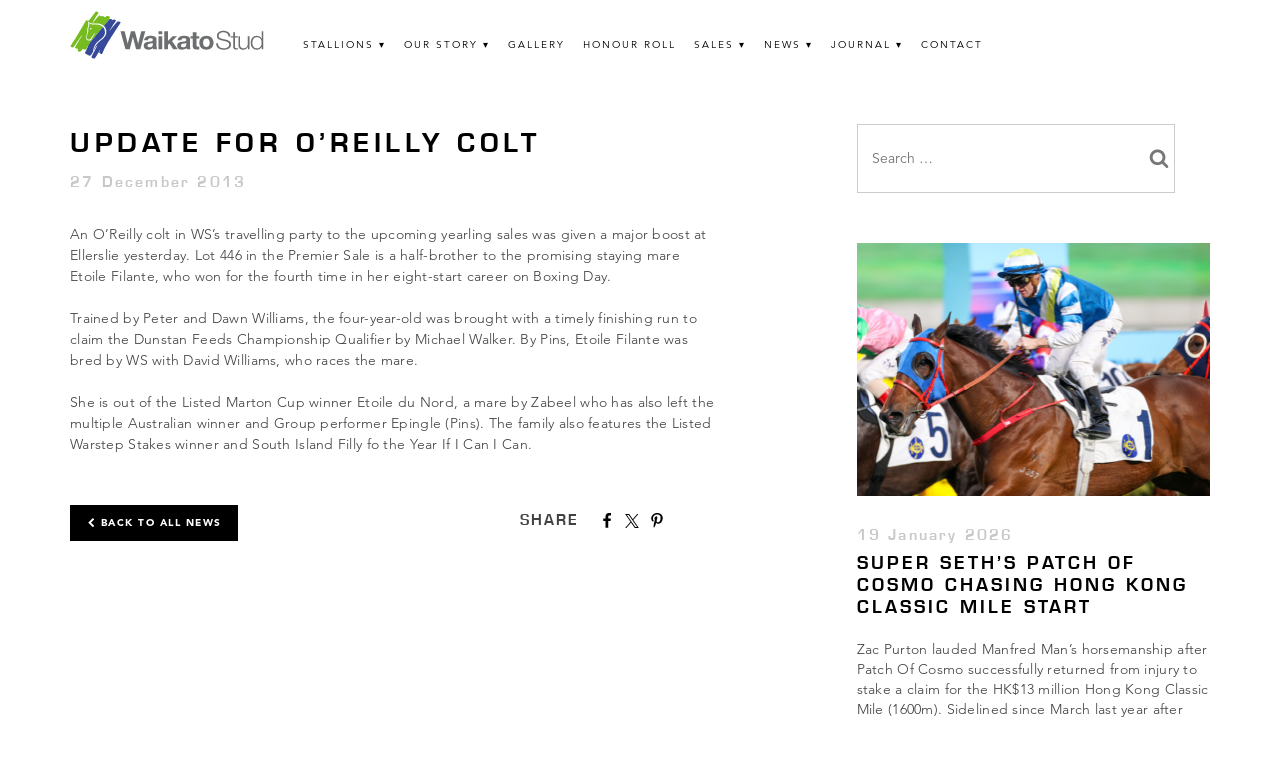

--- FILE ---
content_type: text/html; charset=UTF-8
request_url: https://waikatostud.com/update-for-oreilly-colt/
body_size: 12106
content:
<!doctype html>
<html lang="en-NZ">

<head>
  <meta charset="UTF-8">
  <meta name="viewport" content="width=device-width, initial-scale=1">
  <link rel="profile" href="http://gmpg.org/xfn/11">

  <title>Update for O’Reilly colt &#8211; Waikato Stud</title>
<meta name='robots' content='max-image-preview:large' />
	<style>img:is([sizes="auto" i], [sizes^="auto," i]) { contain-intrinsic-size: 3000px 1500px }</style>
	<link rel='dns-prefetch' href='//platform.twitter.com' />

<link rel="alternate" type="application/rss+xml" title="Waikato Stud &raquo; Feed" href="https://waikatostud.com/feed/" />
<link rel="alternate" type="application/rss+xml" title="Waikato Stud &raquo; Comments Feed" href="https://waikatostud.com/comments/feed/" />
<link rel='stylesheet' id='sbi_styles-css' href='https://waikatostud.com/wp-content/plugins/instagram-feed-pro/css/sbi-styles.min.css?ver=6.8.1' type='text/css' media='all' />
<style id='wp-emoji-styles-inline-css' type='text/css'>

	img.wp-smiley, img.emoji {
		display: inline !important;
		border: none !important;
		box-shadow: none !important;
		height: 1em !important;
		width: 1em !important;
		margin: 0 0.07em !important;
		vertical-align: -0.1em !important;
		background: none !important;
		padding: 0 !important;
	}
</style>
<link rel='stylesheet' id='wp-block-library-css' href='https://waikatostud.com/wp-includes/css/dist/block-library/style.min.css?ver=d897d88498d7bdf9f23fa5d2aa03e40c' type='text/css' media='all' />
<style id='classic-theme-styles-inline-css' type='text/css'>
/*! This file is auto-generated */
.wp-block-button__link{color:#fff;background-color:#32373c;border-radius:9999px;box-shadow:none;text-decoration:none;padding:calc(.667em + 2px) calc(1.333em + 2px);font-size:1.125em}.wp-block-file__button{background:#32373c;color:#fff;text-decoration:none}
</style>
<style id='global-styles-inline-css' type='text/css'>
:root{--wp--preset--aspect-ratio--square: 1;--wp--preset--aspect-ratio--4-3: 4/3;--wp--preset--aspect-ratio--3-4: 3/4;--wp--preset--aspect-ratio--3-2: 3/2;--wp--preset--aspect-ratio--2-3: 2/3;--wp--preset--aspect-ratio--16-9: 16/9;--wp--preset--aspect-ratio--9-16: 9/16;--wp--preset--color--black: #000000;--wp--preset--color--cyan-bluish-gray: #abb8c3;--wp--preset--color--white: #ffffff;--wp--preset--color--pale-pink: #f78da7;--wp--preset--color--vivid-red: #cf2e2e;--wp--preset--color--luminous-vivid-orange: #ff6900;--wp--preset--color--luminous-vivid-amber: #fcb900;--wp--preset--color--light-green-cyan: #7bdcb5;--wp--preset--color--vivid-green-cyan: #00d084;--wp--preset--color--pale-cyan-blue: #8ed1fc;--wp--preset--color--vivid-cyan-blue: #0693e3;--wp--preset--color--vivid-purple: #9b51e0;--wp--preset--gradient--vivid-cyan-blue-to-vivid-purple: linear-gradient(135deg,rgba(6,147,227,1) 0%,rgb(155,81,224) 100%);--wp--preset--gradient--light-green-cyan-to-vivid-green-cyan: linear-gradient(135deg,rgb(122,220,180) 0%,rgb(0,208,130) 100%);--wp--preset--gradient--luminous-vivid-amber-to-luminous-vivid-orange: linear-gradient(135deg,rgba(252,185,0,1) 0%,rgba(255,105,0,1) 100%);--wp--preset--gradient--luminous-vivid-orange-to-vivid-red: linear-gradient(135deg,rgba(255,105,0,1) 0%,rgb(207,46,46) 100%);--wp--preset--gradient--very-light-gray-to-cyan-bluish-gray: linear-gradient(135deg,rgb(238,238,238) 0%,rgb(169,184,195) 100%);--wp--preset--gradient--cool-to-warm-spectrum: linear-gradient(135deg,rgb(74,234,220) 0%,rgb(151,120,209) 20%,rgb(207,42,186) 40%,rgb(238,44,130) 60%,rgb(251,105,98) 80%,rgb(254,248,76) 100%);--wp--preset--gradient--blush-light-purple: linear-gradient(135deg,rgb(255,206,236) 0%,rgb(152,150,240) 100%);--wp--preset--gradient--blush-bordeaux: linear-gradient(135deg,rgb(254,205,165) 0%,rgb(254,45,45) 50%,rgb(107,0,62) 100%);--wp--preset--gradient--luminous-dusk: linear-gradient(135deg,rgb(255,203,112) 0%,rgb(199,81,192) 50%,rgb(65,88,208) 100%);--wp--preset--gradient--pale-ocean: linear-gradient(135deg,rgb(255,245,203) 0%,rgb(182,227,212) 50%,rgb(51,167,181) 100%);--wp--preset--gradient--electric-grass: linear-gradient(135deg,rgb(202,248,128) 0%,rgb(113,206,126) 100%);--wp--preset--gradient--midnight: linear-gradient(135deg,rgb(2,3,129) 0%,rgb(40,116,252) 100%);--wp--preset--font-size--small: 13px;--wp--preset--font-size--medium: 20px;--wp--preset--font-size--large: 36px;--wp--preset--font-size--x-large: 42px;--wp--preset--spacing--20: 0.44rem;--wp--preset--spacing--30: 0.67rem;--wp--preset--spacing--40: 1rem;--wp--preset--spacing--50: 1.5rem;--wp--preset--spacing--60: 2.25rem;--wp--preset--spacing--70: 3.38rem;--wp--preset--spacing--80: 5.06rem;--wp--preset--shadow--natural: 6px 6px 9px rgba(0, 0, 0, 0.2);--wp--preset--shadow--deep: 12px 12px 50px rgba(0, 0, 0, 0.4);--wp--preset--shadow--sharp: 6px 6px 0px rgba(0, 0, 0, 0.2);--wp--preset--shadow--outlined: 6px 6px 0px -3px rgba(255, 255, 255, 1), 6px 6px rgba(0, 0, 0, 1);--wp--preset--shadow--crisp: 6px 6px 0px rgba(0, 0, 0, 1);}:where(.is-layout-flex){gap: 0.5em;}:where(.is-layout-grid){gap: 0.5em;}body .is-layout-flex{display: flex;}.is-layout-flex{flex-wrap: wrap;align-items: center;}.is-layout-flex > :is(*, div){margin: 0;}body .is-layout-grid{display: grid;}.is-layout-grid > :is(*, div){margin: 0;}:where(.wp-block-columns.is-layout-flex){gap: 2em;}:where(.wp-block-columns.is-layout-grid){gap: 2em;}:where(.wp-block-post-template.is-layout-flex){gap: 1.25em;}:where(.wp-block-post-template.is-layout-grid){gap: 1.25em;}.has-black-color{color: var(--wp--preset--color--black) !important;}.has-cyan-bluish-gray-color{color: var(--wp--preset--color--cyan-bluish-gray) !important;}.has-white-color{color: var(--wp--preset--color--white) !important;}.has-pale-pink-color{color: var(--wp--preset--color--pale-pink) !important;}.has-vivid-red-color{color: var(--wp--preset--color--vivid-red) !important;}.has-luminous-vivid-orange-color{color: var(--wp--preset--color--luminous-vivid-orange) !important;}.has-luminous-vivid-amber-color{color: var(--wp--preset--color--luminous-vivid-amber) !important;}.has-light-green-cyan-color{color: var(--wp--preset--color--light-green-cyan) !important;}.has-vivid-green-cyan-color{color: var(--wp--preset--color--vivid-green-cyan) !important;}.has-pale-cyan-blue-color{color: var(--wp--preset--color--pale-cyan-blue) !important;}.has-vivid-cyan-blue-color{color: var(--wp--preset--color--vivid-cyan-blue) !important;}.has-vivid-purple-color{color: var(--wp--preset--color--vivid-purple) !important;}.has-black-background-color{background-color: var(--wp--preset--color--black) !important;}.has-cyan-bluish-gray-background-color{background-color: var(--wp--preset--color--cyan-bluish-gray) !important;}.has-white-background-color{background-color: var(--wp--preset--color--white) !important;}.has-pale-pink-background-color{background-color: var(--wp--preset--color--pale-pink) !important;}.has-vivid-red-background-color{background-color: var(--wp--preset--color--vivid-red) !important;}.has-luminous-vivid-orange-background-color{background-color: var(--wp--preset--color--luminous-vivid-orange) !important;}.has-luminous-vivid-amber-background-color{background-color: var(--wp--preset--color--luminous-vivid-amber) !important;}.has-light-green-cyan-background-color{background-color: var(--wp--preset--color--light-green-cyan) !important;}.has-vivid-green-cyan-background-color{background-color: var(--wp--preset--color--vivid-green-cyan) !important;}.has-pale-cyan-blue-background-color{background-color: var(--wp--preset--color--pale-cyan-blue) !important;}.has-vivid-cyan-blue-background-color{background-color: var(--wp--preset--color--vivid-cyan-blue) !important;}.has-vivid-purple-background-color{background-color: var(--wp--preset--color--vivid-purple) !important;}.has-black-border-color{border-color: var(--wp--preset--color--black) !important;}.has-cyan-bluish-gray-border-color{border-color: var(--wp--preset--color--cyan-bluish-gray) !important;}.has-white-border-color{border-color: var(--wp--preset--color--white) !important;}.has-pale-pink-border-color{border-color: var(--wp--preset--color--pale-pink) !important;}.has-vivid-red-border-color{border-color: var(--wp--preset--color--vivid-red) !important;}.has-luminous-vivid-orange-border-color{border-color: var(--wp--preset--color--luminous-vivid-orange) !important;}.has-luminous-vivid-amber-border-color{border-color: var(--wp--preset--color--luminous-vivid-amber) !important;}.has-light-green-cyan-border-color{border-color: var(--wp--preset--color--light-green-cyan) !important;}.has-vivid-green-cyan-border-color{border-color: var(--wp--preset--color--vivid-green-cyan) !important;}.has-pale-cyan-blue-border-color{border-color: var(--wp--preset--color--pale-cyan-blue) !important;}.has-vivid-cyan-blue-border-color{border-color: var(--wp--preset--color--vivid-cyan-blue) !important;}.has-vivid-purple-border-color{border-color: var(--wp--preset--color--vivid-purple) !important;}.has-vivid-cyan-blue-to-vivid-purple-gradient-background{background: var(--wp--preset--gradient--vivid-cyan-blue-to-vivid-purple) !important;}.has-light-green-cyan-to-vivid-green-cyan-gradient-background{background: var(--wp--preset--gradient--light-green-cyan-to-vivid-green-cyan) !important;}.has-luminous-vivid-amber-to-luminous-vivid-orange-gradient-background{background: var(--wp--preset--gradient--luminous-vivid-amber-to-luminous-vivid-orange) !important;}.has-luminous-vivid-orange-to-vivid-red-gradient-background{background: var(--wp--preset--gradient--luminous-vivid-orange-to-vivid-red) !important;}.has-very-light-gray-to-cyan-bluish-gray-gradient-background{background: var(--wp--preset--gradient--very-light-gray-to-cyan-bluish-gray) !important;}.has-cool-to-warm-spectrum-gradient-background{background: var(--wp--preset--gradient--cool-to-warm-spectrum) !important;}.has-blush-light-purple-gradient-background{background: var(--wp--preset--gradient--blush-light-purple) !important;}.has-blush-bordeaux-gradient-background{background: var(--wp--preset--gradient--blush-bordeaux) !important;}.has-luminous-dusk-gradient-background{background: var(--wp--preset--gradient--luminous-dusk) !important;}.has-pale-ocean-gradient-background{background: var(--wp--preset--gradient--pale-ocean) !important;}.has-electric-grass-gradient-background{background: var(--wp--preset--gradient--electric-grass) !important;}.has-midnight-gradient-background{background: var(--wp--preset--gradient--midnight) !important;}.has-small-font-size{font-size: var(--wp--preset--font-size--small) !important;}.has-medium-font-size{font-size: var(--wp--preset--font-size--medium) !important;}.has-large-font-size{font-size: var(--wp--preset--font-size--large) !important;}.has-x-large-font-size{font-size: var(--wp--preset--font-size--x-large) !important;}
:where(.wp-block-post-template.is-layout-flex){gap: 1.25em;}:where(.wp-block-post-template.is-layout-grid){gap: 1.25em;}
:where(.wp-block-columns.is-layout-flex){gap: 2em;}:where(.wp-block-columns.is-layout-grid){gap: 2em;}
:root :where(.wp-block-pullquote){font-size: 1.5em;line-height: 1.6;}
</style>
<link rel='stylesheet' id='ws-material-css' href='https://waikatostud.com/wp-content/themes/ws/assets/material-components-web.min.css?ver=d897d88498d7bdf9f23fa5d2aa03e40c' type='text/css' media='all' />
<link rel='stylesheet' id='ws-fancybox-css' href='https://waikatostud.com/wp-content/themes/ws/assets/jquery.fancybox.min.css?ver=d897d88498d7bdf9f23fa5d2aa03e40c' type='text/css' media='all' />
<link data-minify="1" rel='stylesheet' id='ws-slick-css' href='https://waikatostud.com/wp-content/cache/min/1/wp-content/themes/ws/assets/slick/slick.css?ver=1754566552' type='text/css' media='all' />
<link data-minify="1" rel='stylesheet' id='ws-style-css' href='https://waikatostud.com/wp-content/cache/min/1/wp-content/themes/ws/style.css?ver=1754566552' type='text/css' media='all' />
<link data-minify="1" rel='stylesheet' id='cf7cf-style-css' href='https://waikatostud.com/wp-content/cache/min/1/wp-content/plugins/cf7-conditional-fields/style.css?ver=1754566552' type='text/css' media='all' />
<link data-minify="1" rel='stylesheet' id='customcss-css' href='https://waikatostud.com/wp-content/cache/min/1/wp-content/themes/ws/assets/custom.css?ver=1754566552' type='text/css' media='all' />
<script type="text/javascript" src="https://waikatostud.com/wp-includes/js/jquery/jquery.min.js?ver=3.7.1" id="jquery-core-js"></script>
<script type="text/javascript" src="https://waikatostud.com/wp-includes/js/jquery/jquery-migrate.min.js?ver=3.4.1" id="jquery-migrate-js"></script>
<script data-minify="1" type="text/javascript" src="https://waikatostud.com/wp-content/cache/min/1/wp-content/themes/ws/js/material-components-web.js?ver=1754566553" id="ws-material-js"></script>
<script type="text/javascript" src="https://waikatostud.com/wp-content/themes/ws/js/jquery.fancybox.min.js?ver=d897d88498d7bdf9f23fa5d2aa03e40c" id="ws-fancybox-js"></script>
<script type="text/javascript" src="https://waikatostud.com/wp-content/themes/ws/js/isotope.pkgd.min.js?ver=d897d88498d7bdf9f23fa5d2aa03e40c" id="ws-isotope-js"></script>
<script type="text/javascript" src="https://waikatostud.com/wp-content/themes/ws/js/imagesloaded.pkgd.min.js?ver=d897d88498d7bdf9f23fa5d2aa03e40c" id="ws-imagesloaded-js"></script>
<script data-minify="1" type="text/javascript" src="https://waikatostud.com/wp-content/cache/min/1/wp-content/themes/ws/js/modernizr-custom.js?ver=1754566553" id="ws-modernizr-js"></script>
<script type="text/javascript" src="https://waikatostud.com/wp-content/themes/ws/assets/slick/slick.min.js?ver=d897d88498d7bdf9f23fa5d2aa03e40c" id="ws-slick-js"></script>
<script data-minify="1" type="text/javascript" src="https://waikatostud.com/wp-content/cache/min/1/wp-content/themes/ws/js/responsivetabs.js?ver=1754566553" id="ws-responsive-tabs-js"></script>
<script type="text/javascript" src="https://waikatostud.com/wp-content/themes/ws/js/animatescroll.min.js?ver=d897d88498d7bdf9f23fa5d2aa03e40c" id="ws-animatescroll-js"></script>
<script type="text/javascript" src="https://waikatostud.com/wp-content/themes/ws/js/waypoints.min.js?ver=d897d88498d7bdf9f23fa5d2aa03e40c" id="ws-waypoints-js"></script>
<script type="text/javascript" src="https://waikatostud.com/wp-content/themes/ws/js/jquery.counterup.min.js?ver=d897d88498d7bdf9f23fa5d2aa03e40c" id="ws-counterup-js"></script>
<link rel="https://api.w.org/" href="https://waikatostud.com/wp-json/" /><link rel="alternate" title="JSON" type="application/json" href="https://waikatostud.com/wp-json/wp/v2/posts/13986" /><link rel="EditURI" type="application/rsd+xml" title="RSD" href="https://waikatostud.com/xmlrpc.php?rsd" />

<link rel="canonical" href="https://waikatostud.com/update-for-oreilly-colt/" />
<link rel='shortlink' href='https://waikatostud.com/?p=13986' />
<link rel="alternate" title="oEmbed (JSON)" type="application/json+oembed" href="https://waikatostud.com/wp-json/oembed/1.0/embed?url=https%3A%2F%2Fwaikatostud.com%2Fupdate-for-oreilly-colt%2F" />
<link rel="alternate" title="oEmbed (XML)" type="text/xml+oembed" href="https://waikatostud.com/wp-json/oembed/1.0/embed?url=https%3A%2F%2Fwaikatostud.com%2Fupdate-for-oreilly-colt%2F&#038;format=xml" />
<!-- Stream WordPress user activity plugin v4.1.1 -->
<meta name="key" content="value!!!"><link rel="icon" href="https://waikatostud.com/wp-content/uploads/2024/02/favicon.png" sizes="32x32" />
<link rel="icon" href="https://waikatostud.com/wp-content/uploads/2024/02/favicon.png" sizes="192x192" />
<link rel="apple-touch-icon" href="https://waikatostud.com/wp-content/uploads/2024/02/favicon.png" />
<meta name="msapplication-TileImage" content="https://waikatostud.com/wp-content/uploads/2024/02/favicon.png" />
		<style type="text/css" id="wp-custom-css">
			.menu-item-has-children > a:after {
    content: '▾';
    margin-left: 5px;
}

.interface-navigable-region.interface-interface-skeleton__content {
    overflow-x: hidden;
}

.super-seth-button {
  display: inline-flex;
  align-items: center;
  justify-content: center;
  background-color: #000;
  color: #fff;
  font-family: "Avenir LT W01_95 Black1475556", sans-serif;
  font-weight: 500;
  font-size: 14px;
  text-transform: uppercase;
  text-align: center;
  text-decoration: none;
  padding: 12px 24px;
  border: none;
  border-radius: 4px;
  cursor: pointer;
  gap: 10px;
  transition: background-color 0.3s ease;
	margin-top: 20px;
}

.super-seth-button:hover {
  background-color: #222;
}

.super-seth-button .arrow-icon {
  font-size: 16px;
  display: inline-block;
	display: none !important;
}




/* Wrapper spacing */
.form-code1{
	padding-top: 30px !important;
padding-bottom: 30px;
}
input[type=email], input[type=url], input[type=password], input[type=search], input[type=number], input[type=tel], input[type=range], input[type=date], input[type=month], input[type=week], input[type=time], input[type=datetime], input[type=datetime-local], input[type=color], textarea{
	padding: 14px !important;
}
.wpcf7-form {
  width: 100%;
  max-width: 100%;
  margin: 0 auto;
  font-family: 'Arial', sans-serif;
  box-sizing: border-box;
}

.wpcf7-form h2 {
  font-size: 24px;
  color: #333;
  margin-bottom: 15px;
  text-transform: uppercase;
}

.wpcf7-form p {
  margin-bottom: 15px;
}

.wpcf7-form label {
  display: block;
  font-size: 16px;
  color: #333;
	margin-top: 14px;
margin-bottom: 14px;
}

.wpcf7-form div[style*="display: flex"] {
  display: flex;
  gap: 15px;
}

.wpcf7-form div[style*="display: flex"] p {
  flex: 1;
  margin-bottom: 0;
}

.wpcf7-text,
.wpcf7-textarea,
.wpcf7-number,
.wpcf7-date,
.wpcf7-select {
  width: 100%;
  border: 1px solid rgba(0, 0, 0, 0.25);
  border-radius: 5px;
  font-size: 16px;
  padding: 12px 15px;
  line-height: 1.5;
  height: 48px;
  transition: border 0.15s, box-shadow 0.15s;
  box-sizing: border-box;
}

.wpcf7-text:focus,
.wpcf7-textarea:focus,
.wpcf7-number:focus,
.wpcf7-date:focus,
.wpcf7-select:focus {
  border-style: solid;
  border-color: #066aab;
  box-shadow: 0 0 0 1px #066aab, 0px 1px 2px rgba(0, 0, 0, 0.15);
  outline: none;
}

.wpcf7-textarea {
  height: 120px;
  resize: vertical;
}

.wpcf7-radio .wpcf7-list-item,
.wpcf7-checkbox .wpcf7-list-item {
  margin-right: 15px;
  display: inline-block;
}

.wpcf7-submit {
  background-color: black !important;
  color: white !important;
  border: none;
	    font-weight: 600;
 border-radius: 5px;
  padding: 12px 30px !important;
  font-size: 16px;
  cursor: pointer;
  transition: background-color 0.3s;
  text-transform: uppercase;
  height: 48px !important;
  line-height: 1.5;
}

.wpcf7-submit:hover {
  background-color: #055c8f;
}

.wpcf7-response-output {
  margin-top: 15px;
  padding: 10px;
  border-radius: 5px;
  font-size: 16px;
}

.wpcf7-form .foaling-date {
  width: 200px;
  height: 48px;
}

/* Responsive adjustments */
@media (max-width: 768px) {
  .wpcf7-form div[style*="display: flex"] {
    flex-direction: column;
    gap: 10px;
  }

  .wpcf7-form div[style*="display: flex"] p {
    width: 100%;
  }

  .wpcf7-form .foaling-date {
    width: 100%;
  }
}

#wpforms-form-68895 input[type="text"],
#wpforms-form-68895 input[type="email"],
#wpforms-form-68895 input[type="tel"],
#wpforms-form-68895 input[type="url"],
#wpforms-form-68895 input[type="password"],
#wpforms-form-68895 input[type="number"],
#wpforms-form-68895 textarea,
#wpforms-form-68895 select {
    width: 100%;
    border: 1px solid rgba(0, 0, 0, 0.25);
    border-radius: 5px;
    font-size: 16px;
    padding: 12px 15px;
    line-height: 1.5;
    height: 58px;
    transition: border 0.15s, box-shadow 0.15s;
    box-sizing: border-box;
}

/* Ensure textarea height is auto to allow resizing */
#wpforms-form-68895 textarea {
    height: 118px;
}
#wpforms-form-68895 .flatpickr-current-month input.cur-year{
	    padding: 0 !important;

}
.flatpickr-current-month input.cur-year{
	    padding: 0 !important;

}		</style>
		
  <script type="text/javascript">
    var _gaq = _gaq || [];
    _gaq.push(['_setAccount', 'UA-54846036-1']);
    _gaq.push(['_trackPageview']);

    (function() {
      var ga = document.createElement('script');
      ga.type = 'text/javascript';
      ga.async = true;
      ga.src = ('https:' == document.location.protocol ? 'https://ssl' : 'http://www') + '.google-analytics.com/ga.js';
      var s = document.getElementsByTagName('script')[0];
      s.parentNode.insertBefore(ga, s);
    })();
  </script>
<meta name="generator" content="WP Rocket 3.20.0.2" data-wpr-features="wpr_minify_js wpr_minify_css wpr_desktop" /></head>

<body class="wp-singular post-template-default single single-post postid-13986 single-format-standard wp-custom-logo wp-theme-ws">

  <div data-rocket-location-hash="efc71822f72f58575a144484842383ac" class="mobile-header">
    <a href="https://waikatostud.com">
      <img src="https://waikatostud.com/wp-content/uploads/2024/10/Waikato-Stud_Logo_Colour_RGB.svg" alt="Waikato Stud" class="site-header__logo">
    </a>
  </div>
  <input type="checkbox" id="drawer-toggle" name="drawer-toggle" />
  <label for="drawer-toggle" id="drawer-toggle-label"></label>

  <nav id="drawer">

    <div class="menu-main-menu-container"><ul id="menu-main-menu" class="menu"><li id="menu-item-35" class="menu-item menu-item-type-post_type menu-item-object-page menu-item-has-children menu-item-35"><a href="https://waikatostud.com/stallions/">Stallions</a>
<ul class="sub-menu">
	<li id="menu-item-41" class="menu-item menu-item-type-post_type menu-item-object-page menu-item-41"><a href="https://waikatostud.com/stallions/savabeel/">Savabeel</a></li>
	<li id="menu-item-25711" class="menu-item menu-item-type-post_type menu-item-object-page menu-item-25711"><a href="https://waikatostud.com/stallions/super-seth/">Super Seth</a></li>
	<li id="menu-item-36" class="menu-item menu-item-type-post_type menu-item-object-page menu-item-36"><a href="https://waikatostud.com/stallions/ocean-park/">Ocean Park</a></li>
	<li id="menu-item-23088" class="menu-item menu-item-type-post_type menu-item-object-page menu-item-23088"><a href="https://waikatostud.com/stallions/ardrossan/">Ardrossan</a></li>
	<li id="menu-item-29313" class="menu-item menu-item-type-post_type menu-item-object-page menu-item-29313"><a href="https://waikatostud.com/stallions/banquo/">Banquo</a></li>
	<li id="menu-item-30405" class="menu-item menu-item-type-post_type menu-item-object-page menu-item-30405"><a href="https://waikatostud.com/stallions/noverre/">Noverre</a></li>
</ul>
</li>
<li id="menu-item-33" class="menu-item menu-item-type-post_type menu-item-object-page menu-item-has-children menu-item-33"><a href="https://waikatostud.com/our-story/">Our Story</a>
<ul class="sub-menu">
	<li id="menu-item-34" class="menu-item menu-item-type-post_type menu-item-object-page menu-item-34"><a href="https://waikatostud.com/our-story/the-team/">Meet the Team</a></li>
	<li id="menu-item-357" class="menu-item menu-item-type-post_type menu-item-object-page menu-item-357"><a href="https://waikatostud.com/our-story/videos/">Videos</a></li>
	<li id="menu-item-65" class="menu-item menu-item-type-post_type menu-item-object-page menu-item-65"><a href="https://waikatostud.com/our-story/tributes/">Tributes</a></li>
	<li id="menu-item-64" class="menu-item menu-item-type-post_type menu-item-object-page menu-item-64"><a href="https://waikatostud.com/our-story/employment/">Employment</a></li>
</ul>
</li>
<li id="menu-item-66" class="menu-item menu-item-type-post_type menu-item-object-page menu-item-66"><a href="https://waikatostud.com/our-story/gallery/">Gallery</a></li>
<li id="menu-item-55" class="menu-item menu-item-type-post_type menu-item-object-page menu-item-55"><a href="https://waikatostud.com/honour-roll/">Honour Roll</a></li>
<li id="menu-item-54" class="menu-item menu-item-type-post_type menu-item-object-page menu-item-has-children menu-item-54"><a href="https://waikatostud.com/sales/">Sales</a>
<ul class="sub-menu">
	<li id="menu-item-72" class="menu-item menu-item-type-post_type menu-item-object-page menu-item-72"><a href="https://waikatostud.com/sales/">Upcoming Sales</a></li>
	<li id="menu-item-74" class="menu-item menu-item-type-post_type menu-item-object-page menu-item-74"><a href="https://waikatostud.com/sales/current-draft/">Current Draft</a></li>
	<li id="menu-item-73" class="menu-item menu-item-type-post_type menu-item-object-page menu-item-73"><a href="https://waikatostud.com/sales/past-sales/">Past Sales</a></li>
</ul>
</li>
<li id="menu-item-32" class="menu-item menu-item-type-post_type menu-item-object-page current_page_parent menu-item-has-children menu-item-32"><a href="https://waikatostud.com/news/">News</a>
<ul class="sub-menu">
	<li id="menu-item-7005" class="menu-item menu-item-type-post_type menu-item-object-page current_page_parent menu-item-7005"><a href="https://waikatostud.com/news/">WS News</a></li>
	<li id="menu-item-77" class="menu-item menu-item-type-post_type menu-item-object-page menu-item-77"><a href="https://waikatostud.com/news/newsletter/">Newsletter</a></li>
	<li id="menu-item-25787" class="menu-item menu-item-type-post_type menu-item-object-page menu-item-25787"><a href="https://waikatostud.com/news/media-releases/">Media Releases</a></li>
	<li id="menu-item-29186" class="menu-item menu-item-type-taxonomy menu-item-object-category menu-item-29186"><a href="https://waikatostud.com/category/garry/">Garry’s corner</a></li>
</ul>
</li>
<li id="menu-item-25209" class="menu-item menu-item-type-post_type menu-item-object-page menu-item-has-children menu-item-25209"><a href="https://waikatostud.com/journal/">Journal</a>
<ul class="sub-menu">
	<li id="menu-item-32653" class="menu-item menu-item-type-post_type menu-item-object-page menu-item-32653"><a href="https://waikatostud.com/journal/the-waikato-stud-journal-issue-one/">Issue One</a></li>
	<li id="menu-item-32652" class="menu-item menu-item-type-post_type menu-item-object-page menu-item-32652"><a href="https://waikatostud.com/journal/">Issue Two</a></li>
	<li id="menu-item-69139" class="menu-item menu-item-type-post_type menu-item-object-page menu-item-69139"><a href="https://waikatostud.com/journal/the-waikato-stud-journal-issue-three/">Issue Three</a></li>
</ul>
</li>
<li id="menu-item-56" class="menu-item menu-item-type-post_type menu-item-object-page menu-item-56"><a href="https://waikatostud.com/contact/">Contact</a></li>
</ul></div>
    
  </nav>

  <div data-rocket-location-hash="0ae9facdd2101187b276d746ff3f84f6" id="page" class="site">
    <a class="skip-link screen-reader-text" href="#content">Skip to content</a>

    <div data-rocket-location-hash="d53b06ca13945ed03e70ba4a94347bcf" class="header-wrapper">
      <header data-rocket-location-hash="b30dfc7c3774a7a81ea8eff681db30ac" id="masthead" class="site-header">

        <div class="pure-g">
          <div class="pure-u-desktop-1-4">

            <a href="https://waikatostud.com">
              <img src="https://waikatostud.com/wp-content/uploads/2024/10/Waikato-Stud_Logo_Colour_RGB.svg" alt="Waikato Stud" class="site-header__logo">
            </a>

          </div>
          <div class="pure-u-desktop-3-4">

            <nav id="site-navigation" class="main-navigation">
              <button class="menu-toggle" aria-controls="primary-menu" aria-expanded="false">Primary Menu</button>
              <div class="menu-main-menu-container"><ul id="menu-main-menu-1" class="menu"><li class="menu-item menu-item-type-post_type menu-item-object-page menu-item-has-children menu-item-35"><a href="https://waikatostud.com/stallions/">Stallions</a>
<ul class="sub-menu">
	<li class="menu-item menu-item-type-post_type menu-item-object-page menu-item-41"><a href="https://waikatostud.com/stallions/savabeel/">Savabeel</a></li>
	<li class="menu-item menu-item-type-post_type menu-item-object-page menu-item-25711"><a href="https://waikatostud.com/stallions/super-seth/">Super Seth</a></li>
	<li class="menu-item menu-item-type-post_type menu-item-object-page menu-item-36"><a href="https://waikatostud.com/stallions/ocean-park/">Ocean Park</a></li>
	<li class="menu-item menu-item-type-post_type menu-item-object-page menu-item-23088"><a href="https://waikatostud.com/stallions/ardrossan/">Ardrossan</a></li>
	<li class="menu-item menu-item-type-post_type menu-item-object-page menu-item-29313"><a href="https://waikatostud.com/stallions/banquo/">Banquo</a></li>
	<li class="menu-item menu-item-type-post_type menu-item-object-page menu-item-30405"><a href="https://waikatostud.com/stallions/noverre/">Noverre</a></li>
</ul>
</li>
<li class="menu-item menu-item-type-post_type menu-item-object-page menu-item-has-children menu-item-33"><a href="https://waikatostud.com/our-story/">Our Story</a>
<ul class="sub-menu">
	<li class="menu-item menu-item-type-post_type menu-item-object-page menu-item-34"><a href="https://waikatostud.com/our-story/the-team/">Meet the Team</a></li>
	<li class="menu-item menu-item-type-post_type menu-item-object-page menu-item-357"><a href="https://waikatostud.com/our-story/videos/">Videos</a></li>
	<li class="menu-item menu-item-type-post_type menu-item-object-page menu-item-65"><a href="https://waikatostud.com/our-story/tributes/">Tributes</a></li>
	<li class="menu-item menu-item-type-post_type menu-item-object-page menu-item-64"><a href="https://waikatostud.com/our-story/employment/">Employment</a></li>
</ul>
</li>
<li class="menu-item menu-item-type-post_type menu-item-object-page menu-item-66"><a href="https://waikatostud.com/our-story/gallery/">Gallery</a></li>
<li class="menu-item menu-item-type-post_type menu-item-object-page menu-item-55"><a href="https://waikatostud.com/honour-roll/">Honour Roll</a></li>
<li class="menu-item menu-item-type-post_type menu-item-object-page menu-item-has-children menu-item-54"><a href="https://waikatostud.com/sales/">Sales</a>
<ul class="sub-menu">
	<li class="menu-item menu-item-type-post_type menu-item-object-page menu-item-72"><a href="https://waikatostud.com/sales/">Upcoming Sales</a></li>
	<li class="menu-item menu-item-type-post_type menu-item-object-page menu-item-74"><a href="https://waikatostud.com/sales/current-draft/">Current Draft</a></li>
	<li class="menu-item menu-item-type-post_type menu-item-object-page menu-item-73"><a href="https://waikatostud.com/sales/past-sales/">Past Sales</a></li>
</ul>
</li>
<li class="menu-item menu-item-type-post_type menu-item-object-page current_page_parent menu-item-has-children menu-item-32"><a href="https://waikatostud.com/news/">News</a>
<ul class="sub-menu">
	<li class="menu-item menu-item-type-post_type menu-item-object-page current_page_parent menu-item-7005"><a href="https://waikatostud.com/news/">WS News</a></li>
	<li class="menu-item menu-item-type-post_type menu-item-object-page menu-item-77"><a href="https://waikatostud.com/news/newsletter/">Newsletter</a></li>
	<li class="menu-item menu-item-type-post_type menu-item-object-page menu-item-25787"><a href="https://waikatostud.com/news/media-releases/">Media Releases</a></li>
	<li class="menu-item menu-item-type-taxonomy menu-item-object-category menu-item-29186"><a href="https://waikatostud.com/category/garry/">Garry’s corner</a></li>
</ul>
</li>
<li class="menu-item menu-item-type-post_type menu-item-object-page menu-item-has-children menu-item-25209"><a href="https://waikatostud.com/journal/">Journal</a>
<ul class="sub-menu">
	<li class="menu-item menu-item-type-post_type menu-item-object-page menu-item-32653"><a href="https://waikatostud.com/journal/the-waikato-stud-journal-issue-one/">Issue One</a></li>
	<li class="menu-item menu-item-type-post_type menu-item-object-page menu-item-32652"><a href="https://waikatostud.com/journal/">Issue Two</a></li>
	<li class="menu-item menu-item-type-post_type menu-item-object-page menu-item-69139"><a href="https://waikatostud.com/journal/the-waikato-stud-journal-issue-three/">Issue Three</a></li>
</ul>
</li>
<li class="menu-item menu-item-type-post_type menu-item-object-page menu-item-56"><a href="https://waikatostud.com/contact/">Contact</a></li>
</ul></div>
                          </nav>

          </div>
        </div>

      </header>

    </div>

    <div data-rocket-location-hash="595d943ee05848cdfea111ae6e6fbd83" id="content" class="site-content">

<div data-rocket-location-hash="5ae7e3edf258b48cd17dc707fb7fef9c" class="content">
  <div class="content__main content__main--blog">

    <div class="mdc-layout-grid">
      <div class="mdc-layout-grid__inner">

    		
        <div class="mdc-layout-grid__cell mdc-layout-grid__cell--span-8 mdc-layout-grid__cell--span-8-tablet news-article">

          <h1 class="article">Update for O’Reilly colt</h1>          <div class="article__date">27 December  2013</div>
                    
          <p><div class="par">An O&rsquo;Reilly colt in WS&rsquo;s travelling party to the upcoming yearling sales was given a major boost at Ellerslie yesterday. Lot 446 in the Premier Sale is a half-brother to the promising staying mare Etoile Filante, who won for the fourth time in her eight-start career on Boxing Day.</div>
<p></p>
<div class="par">Trained by Peter and Dawn Williams, the four-year-old was brought with a timely finishing run to claim the Dunstan Feeds Championship Qualifier by Michael Walker. By Pins, Etoile Filante was bred by WS with David Williams, who races the mare.</div>
<p></p>
<div class="par">She is out of the Listed Marton Cup winner Etoile du Nord, a mare by Zabeel who has also left the multiple Australian winner and Group performer Epingle (Pins). The family also features the Listed Warstep Stakes winner and South Island Filly fo the Year If I Can I Can.</div>
<p></p>
</p>

          <div class="content__categories">

            
          </div>

          <div class="single__footer">

            <div class="single__back">

              <a href="/news/" class="mdc-button mdc-button--unelevated news-archive" data-mdc-auto-init="MDCRipple">
                <svg width="10" height="10" viewBox="0 0 1792 1792" xmlns="http://www.w3.org/2000/svg"><path style="fill:white;" d="M1427 301l-531 531 531 531q19 19 19 45t-19 45l-166 166q-19 19-45 19t-45-19l-742-742q-19-19-19-45t19-45l742-742q19-19 45-19t45 19l166 166q19 19 19 45t-19 45z"/></svg>
                Back to all news
              </a>

            </div>

            <div class="header__socialmedia header__socialmedia--contact share__right">

              <div class="share">
                SHARE
              </div>

              <a href="https://www.facebook.com/sharer.php?u=https://waikatostud.com/update-for-oreilly-colt/" target="_blank">
                <svg width="16" height="16" viewBox="0 0 1792 1792" xmlns="http://www.w3.org/2000/svg"><path d="M1343 12v264h-157q-86 0-116 36t-30 108v189h293l-39 296h-254v759h-306v-759h-255v-296h255v-218q0-186 104-288.5t277-102.5q147 0 228 12z"/></svg>
              </a>

              <a href="https://twitter.com/share?text=Update for O’Reilly colt&amp;url=https://waikatostud.com/update-for-oreilly-colt/" target="_blank">
                <svg width="16" height="14" viewBox="0 0 1200 1227" xmlns="http://www.w3.org/2000/svg">
                  <path d="M714.163 519.284L1160.89 0H1055.03L667.137 450.887L357.328 0H0L468.492 681.821L0 1226.37H105.866L515.491 750.218L842.672 1226.37H1200L714.137 519.284H714.163ZM569.165 687.828L521.697 619.934L144.011 79.6944H306.615L611.412 515.685L658.88 583.579L1055.08 1150.3H892.476L569.165 687.854V687.828Z" fill="#000"></path>
              </svg>
              </a>

              <a href="http://pinterest.com/pin/create/button/?url=https://waikatostud.com/update-for-oreilly-colt/&amp;media=&amp;description=Update for O’Reilly colt" target="_blank">
                <svg width="16" height="16" viewBox="0 0 1792 1792" xmlns="http://www.w3.org/2000/svg"><path d="M256 597q0-108 37.5-203.5t103.5-166.5 152-123 185-78 202-26q158 0 294 66.5t221 193.5 85 287q0 96-19 188t-60 177-100 149.5-145 103-189 38.5q-68 0-135-32t-96-88q-10 39-28 112.5t-23.5 95-20.5 71-26 71-32 62.5-46 77.5-62 86.5l-14 5-9-10q-15-157-15-188 0-92 21.5-206.5t66.5-287.5 52-203q-32-65-32-169 0-83 52-156t132-73q61 0 95 40.5t34 102.5q0 66-44 191t-44 187q0 63 45 104.5t109 41.5q55 0 102-25t78.5-68 56-95 38-110.5 20-111 6.5-99.5q0-173-109.5-269.5t-285.5-96.5q-200 0-334 129.5t-134 328.5q0 44 12.5 85t27 65 27 45.5 12.5 30.5q0 28-15 73t-37 45q-2 0-17-3-51-15-90.5-56t-61-94.5-32.5-108-11-106.5z"/></svg>
              </a>

            </div>

          </div>

        </div>

        
        <div class="mdc-layout-grid__cell mdc-layout-grid__cell--span-4 mdc-layout-grid__cell--span-8-tablet" style="max-width: 100%;">

          <form role="search" method="get" class="search-form" action="https://waikatostud.com/">
    <div class="">
      <label>
          <span class="screen-reader-text">Search for:</span>
          <input type="search" class="search-field" placeholder="Search &hellip;" value="" name="s" />
      </label>
      <span class="">
        <button type="submit" class="search-submit" >
          <img src="https://waikatostud.com/wp-content/themes/ws/assets/search.svg" alt="Search" class="search-submit--img">
        </button>
      </span>
    </div>
</form>

          <div class="news__recent-news">
            Recent News
          </div>

          
          
          
                  
                    <div class="latest-posts">
                      <a href="https://waikatostud.com/super-seths-patch-of-cosmo-chasing-hong-kong-classic-mile-start/">
                        <img width="354" height="253" src="https://waikatostud.com/wp-content/uploads/2026/01/Patch-Of-Cosmo_news_2026011801929_01-354x253.jpg" class="attachment-honourroll-thumb size-honourroll-thumb wp-post-image" alt="" decoding="async" loading="lazy" srcset="https://waikatostud.com/wp-content/uploads/2026/01/Patch-Of-Cosmo_news_2026011801929_01-354x253.jpg 354w, https://waikatostud.com/wp-content/uploads/2026/01/Patch-Of-Cosmo_news_2026011801929_01-708x506.jpg 708w" sizes="auto, (max-width: 354px) 100vw, 354px" />                      </a>

                      <div class="news__date">19 January  2026</div>

                      <h2>Super Seth’s Patch Of Cosmo Chasing Hong Kong Classic Mile Start</h2>
                      <p><p>Zac Purton lauded Manfred Man’s horsemanship after Patch Of Cosmo successfully returned from injury to stake a claim for the HK$13 million Hong Kong Classic Mile (1600m). Sidelined since March last year after suffering a &#8230;</p>
</p>

                      <a href="https://waikatostud.com/super-seths-patch-of-cosmo-chasing-hong-kong-classic-mile-start/" class="news-more"><svg width="10" height="10" viewBox="0 0 1792 1792" xmlns="http://www.w3.org/2000/svg"><path d="M1363 877l-742 742q-19 19-45 19t-45-19l-166-166q-19-19-19-45t19-45l531-531-531-531q-19-19-19-45t19-45l166-166q19-19 45-19t45 19l742 742q19 19 19 45t-19 45z"/></svg> Read More</a>
                    </div>

                                      
            
                  
                    <div class="latest-posts">
                      <a href="https://waikatostud.com/super-seth-metro-double-in-australia/">
                        <img width="354" height="253" src="https://waikatostud.com/wp-content/uploads/2024/10/Waikato-Stallions-Super-Seth-Paddock_27-04-24-Sharon-Lee-Chapman_1013-354x253.jpg" class="attachment-honourroll-thumb size-honourroll-thumb wp-post-image" alt="" decoding="async" loading="lazy" srcset="https://waikatostud.com/wp-content/uploads/2024/10/Waikato-Stallions-Super-Seth-Paddock_27-04-24-Sharon-Lee-Chapman_1013-354x253.jpg 354w, https://waikatostud.com/wp-content/uploads/2024/10/Waikato-Stallions-Super-Seth-Paddock_27-04-24-Sharon-Lee-Chapman_1013-708x506.jpg 708w" sizes="auto, (max-width: 354px) 100vw, 354px" />                      </a>

                      <div class="news__date">18 January  2026</div>

                      <h2>Super Seth Metro Double In Australia</h2>
                      <p><p>Fourth that start prior to another son of Super Seth in Botanical Boy, the Peter Moody and Katherine Coleman trained Supernima (NZ) dropped significantly in weight from his last start effort, lining up in the &#8230;</p>
</p>

                      <a href="https://waikatostud.com/super-seth-metro-double-in-australia/" class="news-more"><svg width="10" height="10" viewBox="0 0 1792 1792" xmlns="http://www.w3.org/2000/svg"><path d="M1363 877l-742 742q-19 19-45 19t-45-19l-166-166q-19-19-19-45t19-45l531-531-531-531q-19-19-19-45t19-45l166-166q19-19 45-19t45 19l742 742q19 19 19 45t-19 45z"/></svg> Read More</a>
                    </div>

                                      
            
                  
                    </div>

      </div>
    </div>

  </div>
</div>


</div><!-- #content -->

<footer data-rocket-location-hash="1c3fc054718431205a256e7773c31efd" class="footer">
  <div data-rocket-location-hash="a439cace1f378645c37ad8f427acba9b" class="footer__block">

    <div class="footer__container">

      <div class="pure-g">
        <div class="pure-u-1 pure-u-desktop-1-4 pure-u-tablet-1">
          <a href="/"><img src="https://waikatostud.com/wp-content/themes/ws/assets/waikato-Stud-logo-charcoal.svg" alt="Waikato Stud" class="footer__logo"></a>
        </div>
        <div class="pure-u-1 pure-u-desktop-1-4 pure-u-tablet-5-8">
          <div class="footer-widget footer-column-1">
<h3 class="wp-block-heading footer__heading">About Us</h3>
</div><div class="footer-widget footer-column-1">
<p>Waikato Stud is New Zealand’s premier Thoroughbred nursery, internationally-renowned for its award-winning breeding, rearing and development of elite racehorses.</p>
</div><div class="footer-widget footer-column-1">
<p>Our resident stallions include Savabeel, Super Seth, Ocean Park, Ardrossan, Banquo and Noverre.</p>
</div>        </div>
        <div class="pure-u-1 pure-u-desktop-1-6 pure-u-tablet-3-8">
            <div class="footer__links"><div class="footer-widget footer-column-2">
<h3 class="wp-block-heading footer__heading">Contact Us</h3>
</div><div class="footer-widget footer-column-2">
<p><a href="https://www.google.co.nz/maps/place/Waikato+Stud/@-37.7791127,175.8124873,17z/data=!3m1!4b1!4m5!3m4!1s0x6d6db10bd30a241f:0x368a0c85902bcf89!8m2!3d-37.779117!4d175.814676?hl=en" target="_blank" rel="noreferrer noopener">Waikato Stud<br>521 Tower Road, RD 1<br>Matamata 3471<br>New Zealand</a></p>
</div><div class="footer-widget footer-column-2">
<p><a href="mailto:info@waikatostud.co.nz">info@waikatostud.co.nz</a><br>P <a href="tel:+6478887717">+64 7 8‍88 7717</a><br>F +64 7 8‍88 6215</p>
</div></div>        </div>
        <div class="pure-u-1 pure-u-desktop-1-3 pure-u-tablet-1">
          <h3 class="footer__heading">Subscribe to our newsletter</h3>

          <form method="post" action="/thank-you" class="" accept-charset="UTF-8">
            <input type="hidden" name="mc4wp-subscribe" value="1" />
            <div class="">
              <input type="email" value="" placeholder="Email address" name="email" class="footer__subscribe-input" autocorrect="off" autocapitalize="off" required>
              <span class="">
                <button type="submit" class="footer__button" name="subscribe" id="subscribe" value="Subscribe">
                  <img src="https://waikatostud.com/wp-content/themes/ws/assets/chevron-right.svg" alt="Subscribe" class="footer__button-img">
                </button>
              </span>
            </div>
          </form>
          <div class="footer__socialmedia">
                  <a href="https://www.facebook.com/pages/Waikato-Stud/264950366870313" target="_blank">
        <svg width="16" height="16" viewBox="0 0 1792 1792" xmlns="http://www.w3.org/2000/svg">
          <title>Facebook</title>
          <path d="M1343 12v264h-157q-86 0-116 36t-30 108v189h293l-39 296h-254v759h-306v-759h-255v-296h255v-218q0-186 104-288.5t277-102.5q147 0 228 12z" fill = #fff />
        </svg>
      </a>
              <a href="https://twitter.com/#!/WaikatoStud" target="_blank">
        <svg width="16" height="14" viewBox="0 0 1200 1227" xmlns="http://www.w3.org/2000/svg">
            <path d="M714.163 519.284L1160.89 0H1055.03L667.137 450.887L357.328 0H0L468.492 681.821L0 1226.37H105.866L515.491 750.218L842.672 1226.37H1200L714.137 519.284H714.163ZM569.165 687.828L521.697 619.934L144.011 79.6944H306.615L611.412 515.685L658.88 583.579L1055.08 1150.3H892.476L569.165 687.854V687.828Z" fill = #fff />
        </svg>
      </a>
              <a href="https://www.instagram.com/waikatostud/" target="_blank">
        <title>Instagram</title>
        <svg width="16" height="16" viewBox="0 0 1792 1792" xmlns="http://www.w3.org/2000/svg">
          <path d="M1152 896q0-106-75-181t-181-75-181 75-75 181 75 181 181 75 181-75 75-181zm138 0q0 164-115 279t-279 115-279-115-115-279 115-279 279-115 279 115 115 279zm108-410q0 38-27 65t-65 27-65-27-27-65 27-65 65-27 65 27 27 65zm-502-220q-7 0-76.5-.5t-105.5 0-96.5 3-103 10-71.5 18.5q-50 20-88 58t-58 88q-11 29-18.5 71.5t-10 103-3 96.5 0 105.5.5 76.5-.5 76.5 0 105.5 3 96.5 10 103 18.5 71.5q20 50 58 88t88 58q29 11 71.5 18.5t103 10 96.5 3 105.5 0 76.5-.5 76.5.5 105.5 0 96.5-3 103-10 71.5-18.5q50-20 88-58t58-88q11-29 18.5-71.5t10-103 3-96.5 0-105.5-.5-76.5.5-76.5 0-105.5-3-96.5-10-103-18.5-71.5q-20-50-58-88t-88-58q-29-11-71.5-18.5t-103-10-96.5-3-105.5 0-76.5.5zm768 630q0 229-5 317-10 208-124 322t-322 124q-88 5-317 5t-317-5q-208-10-322-124t-124-322q-5-88-5-317t5-317q10-208 124-322t322-124q88-5 317-5t317 5q208 10 322 124t124 322q5 88 5 317z" fill = #fff />
        </svg>
      </a>
              <a href="https://vimeo.com/user72136353" target="_blank">
        <title>Vimeo</title>
        <svg width="16" height="16" viewBox="0 0 1792 1792" xmlns="http://www.w3.org/2000/svg">
          <path d="M1709 518q-10 236-332 651-333 431-562 431-142 0-240-263-44-160-132-482-72-262-157-262-18 0-127 76l-77-98q24-21 108-96.5t130-115.5q156-138 241-146 95-9 153 55.5t81 203.5q44 287 66 373 55 249 120 249 51 0 154-161 101-161 109-246 13-139-109-139-57 0-121 26 120-393 459-382 251 8 236 326z" fill = #fff />
        </svg>
      </a>
              </div>

                      <p class="footer__brochure"><a href="https://waikatostud.com/journal/the-waikato-stud-journal-issue-one/">Click here</a> to view the WS Journal / Issue One</p><p class="footer__brochure"><a href="https://waikatostud.com/journal/">Click here</a> to view the WS Journal / Issue Two</p><p class="footer__brochure"><a href="https://waikatostud.com/journal/the-waikato-stud-journal-issue-three/">Click here</a> to view the WS Journal / Issue Three</p>
          <p class="footer__brochure">
            <a href="https://waikatostud.com/privacy-policy/" target="_blank">Click here</a> to view our Privacy Policy
          </p>
        </div>
      </div>

    </div>

  </div>

  <div data-rocket-location-hash="b79e3bc83bb66d73b17eb8bcbe51ae01" class="footer__credit">
    <span class="copyright">&copy; 2026 WAIKATO STUD</span>
    <span class="divider">|</span>
    <span class="blend"><a href="https://blendcreative.co.nz/" target="_blank">CRAFTED BY BLEND CREATIVE</a></span>
  </div>

</footer>

</div><!-- #page -->


<script type="text/javascript">
  jQuery(document).ready(function() {

    var display = "hide";

    if (display === "show") {

      
      var collabFeature = document.createElement('li');
      collabFeature.className = "collab-feature";

      var img = document.createElement('img');
      img.alt = 'Waikato Stud Collaborations';
      img.src = '';
      collabFeature.appendChild(img);

      const title = document.createElement("b");
      title.innerHTML = "";
      collabFeature.appendChild(title);

      const description = document.createElement("p");
      description.innerHTML = "";
      collabFeature.appendChild(description);

      shopMenu.appendChild(collabFeature);

    }
  })
</script>

  <style>
    .menu-item-1232>ul:nth-child(2)>li:nth-child(3) {
      display: none;
    }
  </style>

<script type="speculationrules">
{"prefetch":[{"source":"document","where":{"and":[{"href_matches":"\/*"},{"not":{"href_matches":["\/wp-*.php","\/wp-admin\/*","\/wp-content\/uploads\/*","\/wp-content\/*","\/wp-content\/plugins\/*","\/wp-content\/themes\/ws\/*","\/*\\?(.+)"]}},{"not":{"selector_matches":"a[rel~=\"nofollow\"]"}},{"not":{"selector_matches":".no-prefetch, .no-prefetch a"}}]},"eagerness":"conservative"}]}
</script>
<!-- Custom Feeds for Instagram JS -->
<script type="text/javascript">
var sbiajaxurl = "https://waikatostud.com/wp-admin/admin-ajax.php";

</script>
<script>
document.addEventListener('DOMContentLoaded', function() {
  var radioYes = document.querySelector('input[name="booking-for"][value="Yes"]');
  var radioNo = document.querySelector('input[name="booking-for"][value="No"]');
  var behalfField = document.getElementById('behalf-field');

  function toggleBehalfField() {
    behalfField.style.display = radioYes.checked ? 'block' : 'none';
  }

  radioYes.addEventListener('change', toggleBehalfField);
  radioNo.addEventListener('change', toggleBehalfField);

  // Check initial state
  toggleBehalfField();
});
</script><script>
document.addEventListener('DOMContentLoaded', function() {
  var radioYes = document.querySelector('input[name="booking-for"][value="Yes"]');
  var radioNo = document.querySelector('input[name="booking-for"][value="No"]');
  var behalfField = document.getElementById('behalf-field');

  function toggleBehalfField() {
    behalfField.style.display = radioYes.checked ? 'block' : 'none';
  }

  radioYes.addEventListener('change', toggleBehalfField);
  radioNo.addEventListener('change', toggleBehalfField);

  // Check initial state
  toggleBehalfField();
});
</script><script>
document.addEventListener('DOMContentLoaded', function() {
  var radioYes = document.querySelector('input[name="booking-for"][value="Yes"]');
  var radioNo = document.querySelector('input[name="booking-for"][value="No"]');
  var behalfField = document.getElementById('behalf-field');

  function toggleBehalfField() {
    behalfField.style.display = radioYes.checked ? 'block' : 'none';
  }

  radioYes.addEventListener('change', toggleBehalfField);
  radioNo.addEventListener('change', toggleBehalfField);

  // Check initial state
  toggleBehalfField();
});
</script><script data-minify="1" type="text/javascript" src="https://waikatostud.com/wp-content/cache/min/1/wp-content/themes/ws/js/navigation.js?ver=1754566553" id="ws-navigation-js"></script>
<script data-minify="1" type="text/javascript" src="https://waikatostud.com/wp-content/cache/min/1/wp-content/themes/ws/js/skip-link-focus-fix.js?ver=1754566553" id="ws-skip-link-focus-fix-js"></script>
<script data-minify="1" type="text/javascript" src="https://waikatostud.com/wp-content/cache/min/1/widgets.js?ver=1754566553" id="twitter-widgets-js"></script>
<script data-minify="1" type="text/javascript" src="https://waikatostud.com/wp-content/cache/min/1/wp-content/themes/ws/js/custom-twitter-embed.js?ver=1754566553" id="custom-twitter-embed-js"></script>
<script type="text/javascript" src="https://waikatostud.com/wp-includes/js/dist/hooks.min.js?ver=4d63a3d491d11ffd8ac6" id="wp-hooks-js"></script>
<script type="text/javascript" src="https://waikatostud.com/wp-includes/js/dist/i18n.min.js?ver=5e580eb46a90c2b997e6" id="wp-i18n-js"></script>
<script type="text/javascript" id="wp-i18n-js-after">
/* <![CDATA[ */
wp.i18n.setLocaleData( { 'text direction\u0004ltr': [ 'ltr' ] } );
/* ]]> */
</script>
<script data-minify="1" type="text/javascript" src="https://waikatostud.com/wp-content/cache/min/1/wp-content/plugins/contact-form-7/includes/swv/js/index.js?ver=1754566553" id="swv-js"></script>
<script type="text/javascript" id="contact-form-7-js-translations">
/* <![CDATA[ */
( function( domain, translations ) {
	var localeData = translations.locale_data[ domain ] || translations.locale_data.messages;
	localeData[""].domain = domain;
	wp.i18n.setLocaleData( localeData, domain );
} )( "contact-form-7", {"translation-revision-date":"2024-03-18 08:28:49+0000","generator":"GlotPress\/4.0.1","domain":"messages","locale_data":{"messages":{"":{"domain":"messages","plural-forms":"nplurals=2; plural=n != 1;","lang":"en_NZ"},"Error:":["Error:"]}},"comment":{"reference":"includes\/js\/index.js"}} );
/* ]]> */
</script>
<script type="text/javascript" id="contact-form-7-js-before">
/* <![CDATA[ */
var wpcf7 = {
    "api": {
        "root": "https:\/\/waikatostud.com\/wp-json\/",
        "namespace": "contact-form-7\/v1"
    },
    "cached": 1
};
/* ]]> */
</script>
<script data-minify="1" type="text/javascript" src="https://waikatostud.com/wp-content/cache/min/1/wp-content/plugins/contact-form-7/includes/js/index.js?ver=1754566553" id="contact-form-7-js"></script>
<script type="text/javascript" id="wpcf7cf-scripts-js-extra">
/* <![CDATA[ */
var wpcf7cf_global_settings = {"ajaxurl":"https:\/\/waikatostud.com\/wp-admin\/admin-ajax.php"};
/* ]]> */
</script>
<script data-minify="1" type="text/javascript" src="https://waikatostud.com/wp-content/cache/min/1/wp-content/plugins/cf7-conditional-fields/js/scripts.js?ver=1754566553" id="wpcf7cf-scripts-js"></script>

<script>var rocket_beacon_data = {"ajax_url":"https:\/\/waikatostud.com\/wp-admin\/admin-ajax.php","nonce":"d415da53bd","url":"https:\/\/waikatostud.com\/update-for-oreilly-colt","is_mobile":false,"width_threshold":1600,"height_threshold":700,"delay":500,"debug":null,"status":{"atf":true,"lrc":true,"preconnect_external_domain":true},"elements":"img, video, picture, p, main, div, li, svg, section, header, span","lrc_threshold":1800,"preconnect_external_domain_elements":["link","script","iframe"],"preconnect_external_domain_exclusions":["static.cloudflareinsights.com","rel=\"profile\"","rel=\"preconnect\"","rel=\"dns-prefetch\"","rel=\"icon\""]}</script><script data-name="wpr-wpr-beacon" src='https://waikatostud.com/wp-content/plugins/wp-rocket/assets/js/wpr-beacon.min.js' async></script></body>

</html>

<!-- This website is like a Rocket, isn't it? Performance optimized by WP Rocket. Learn more: https://wp-rocket.me -->

--- FILE ---
content_type: text/css; charset=utf-8
request_url: https://waikatostud.com/wp-content/cache/min/1/wp-content/themes/ws/assets/custom.css?ver=1754566552
body_size: 1217
content:
a{transition:all 0.2s ease-in-out}.embed-container{--video--width:1296;--video--height:540;position:relative;padding-bottom:calc(var(--video--height) / var(--video--width) * 100%);overflow:hidden;max-width:100%;background:#000}.embed-container iframe,.embed-container object,.embed-container embed{position:absolute;top:0;left:0;width:100%;height:100%}.sale-section{background:#000;padding:60px 0}.sale-section h2{color:#fff;text-align:center;margin-top:0;margin-bottom:20px}#site-navigation li,#site-navigation li:last-child{padding-right:18px}.page-id-28 .mdc-layout-grid__cell>img{width:100%;height:333px;object-fit:cover;object-position:top center}.video-container{position:relative;overflow:hidden;width:100%;padding-top:56.25%}.video-container-wrap{margin:30px auto 80px;width:70%}@media (max-width:768px){.video-container-wrap{margin:10px 0;width:100%}}.home-video-wrap{background:#000}.responsive-iframe,.responsive-iframe-wrap iframe{position:absolute;top:0;left:0;bottom:0;right:0;width:100%;height:100%}.home .video-background{display:block!important}@media (max-width:600px){.home .video-foreground{width:100%;left:0}.home .video-foreground,.home .video-background iframe{position:relative;height:300px;top:50%;transform:translateY(-50%)}}.responsive-header .hamburger{margin-left:auto}.page-template-stallions .race-record,.page-template-stallions .analysis{text-transform:unset}.page-template-honourroll .wins__heading{font-size:14px;font-family:"Eurostile LT W01 Demi1391154",sans-serif;letter-spacing:1px;margin:0 0 10px 0;text-transform:uppercase}.consultant{display:flex}@media (max-width:768px){.consultant{flex-wrap:wrap}}.consultant__image{width:150px;min-width:150px}.consultant__image img{width:150px;min-width:150px;height:150px;object-fit:cover}.grecaptcha-badge{visibility:hidden}.stallion-banner-desktop{max-height:700px;width:100%;object-fit:cover}@media (max-width:600px){.volume{display:block}.video-background{height:300px}.home .video-foreground,.home .video-background iframe{transform:unset;top:0}}div.wpforms-container-full button[type=submit].wpforms-submit,div.wpforms-container-full button[type=submit].wpforms-submit:not(:hover):not(:active){transition:all 0.2s ease-in-out;background-color:#000;color:#fff;font-family:"Avenir LT W01_95 Black1475556",sans-serif;font-size:14px;font-weight:500;letter-spacing:.4px;text-transform:uppercase;display:inline-block;position:relative;box-sizing:border-box;min-width:64px;height:36px;padding:0 16px;border:none;outline:none;text-align:center}div.wpforms-container-full button[type=submit].wpforms-submit:hover{opacity:.8;background-color:#000;color:#fff}.wpforms-field.wpforms-field-mailchimp ul,.wpforms-field.wpforms-field-mailchimp li{list-style:none}#wpforms-66714 .wpforms-field,#wpforms-66714 .wpforms-field fieldset,#wpforms-66739 .wpforms-field,#wpforms-66739 .wpforms-field fieldset{display:flex;flex-direction:column}#wpforms-66714 .wpforms-field .wpforms-field-description,#wpforms-66714 .wpforms-field fieldset .wpforms-field-description,#wpforms-66739 .wpforms-field .wpforms-field-description,#wpforms-66739 .wpforms-field fieldset .wpforms-field-description{order:-1}#wpforms-66714 .wpforms-field input,#wpforms-66714 .wpforms-field select,#wpforms-66739 .wpforms-field input,#wpforms-66739 .wpforms-field select{font-size:16px;padding:14px 16px;height:auto}div.wpforms-container-full .wpforms-field-container{display:flex;flex-wrap:wrap;gap:0 30px;align-items:flex-end}div.wpforms-container-full .wpforms-field{width:100%}div.wpforms-container-full .wpforms-field.w-33{width:calc(33% - 20px)}div.wpforms-container-full .wpforms-field.w-50{width:calc(50% - 20px)}div.wpforms-container-full .wpforms-field.w-66{width:calc(66% - 20px)}@media (max-width:768px){div.wpforms-container-full .wpforms-field.w-33,div.wpforms-container-full .wpforms-field.w-50,div.wpforms-container-full .wpforms-field.w-66{width:100%}}.line-break:after{content:"";display:block;width:100%}div.wpforms-container-full .wpforms-field.wpforms-field-checkbox ul li.wpforms-image-choices-item{width:14.2857142857%}@media (max-width:1024px){div.wpforms-container-full .wpforms-field.wpforms-field-checkbox ul li.wpforms-image-choices-item{width:25%}}@media (max-width:768px){div.wpforms-container-full .wpforms-field.wpforms-field-checkbox ul li.wpforms-image-choices-item{width:45%}}.footer__socialmedia{display:flex;flex-wrap:wrap;gap:7px}.page-template-contact h2.contact__heading,.h1-like{font-family:"Eurostile LT W01 Demi1391154",sans-serif;font-size:26px;font-weight:700;letter-spacing:4.5px;line-height:36px;text-transform:uppercase}.page-template-contact h2.contact__heading{color:#fff;margin-top:90px;margin-bottom:30px}.page-template-tributes h3.tribute-sub,.tribute-sub{color:#231f20;font-family:"Avenir LT W01_35 Light1475496",sans-serif;font-size:20px;letter-spacing:.5px;line-height:28px;color:#000}.tribute-years{color:#77be19;font-size:20px;margin-bottom:0}

--- FILE ---
content_type: text/javascript; charset=utf-8
request_url: https://waikatostud.com/wp-content/cache/min/1/wp-content/themes/ws/js/navigation.js?ver=1754566553
body_size: 794
content:
(function($){var masthead,menuToggle,siteNavContain,siteNavigation;var container=document.getElementById('drawer');function initMainNavigation(container){var dropdownToggle=$('<button />',{'class':'dropdown-toggle','aria-expanded':!1}).append('<svg width="10" height="10" viewBox="0 0 1792 1792" xmlns="http://www.w3.org/2000/svg"><path d="M1683 808l-742 741q-19 19-45 19t-45-19l-742-741q-19-19-19-45.5t19-45.5l166-165q19-19 45-19t45 19l531 531 531-531q19-19 45-19t45 19l166 165q19 19 19 45.5t-19 45.5z"/></svg>').append($('<span />',{'class':'screen-reader-text',text:'expand'}));jQuery('#drawer .menu-item-has-children > a').after(dropdownToggle);jQuery('.current-menu-ancestor > button').addClass('toggled-on').attr('aria-expanded','true').find('.screen-reader-text').text('collapse');jQuery('.current-menu-ancestor > .sub-menu').addClass('toggled-on');jQuery('#drawer').find('.dropdown-toggle').on('click',function(e){var _this=$(this),screenReaderSpan=_this.find('.screen-reader-text');e.preventDefault();_this.parent(".menu-item-has-children").find(".sub-menu").slideToggle(100);_this.attr('aria-expanded',_this.attr('aria-expanded')==='false'?'true':'false');screenReaderSpan.text(screenReaderSpan.text()==="expand"?"collapse":"expand")})}
initMainNavigation($('.main-navigation'));masthead=$('#masthead');menuToggle=masthead.find('.menu-toggle');siteNavContain=masthead.find('.main-navigation');siteNavigation=masthead.find('.main-navigation > div > ul');(function(){if(!menuToggle.length){return}
menuToggle.attr('aria-expanded','false');menuToggle.on('click.twentyseventeen',function(){siteNavContain.toggleClass('toggled-on');$(this).attr('aria-expanded',siteNavContain.hasClass('toggled-on'))})})();(function(){if(!siteNavigation.length||!siteNavigation.children().length){return}
function toggleFocusClassTouchScreen(){if('none'===$('.menu-toggle').css('display')){$(document.body).on('touchstart.twentyseventeen',function(e){if(!$(e.target).closest('.main-navigation li').length){$('.main-navigation li').removeClass('focus')}});siteNavigation.find('.menu-item-has-children > a, .page_item_has_children > a').on('touchstart.twentyseventeen',function(e){var el=$(this).parent('li');if(!el.hasClass('focus')){e.preventDefault();el.toggleClass('focus');el.siblings('.focus').removeClass('focus')}})}else{siteNavigation.find('.menu-item-has-children > a, .page_item_has_children > a').unbind('touchstart.twentyseventeen')}}
if('ontouchstart' in window){$(window).on('resize.twentyseventeen',toggleFocusClassTouchScreen);toggleFocusClassTouchScreen()}
siteNavigation.find('a').on('focus.twentyseventeen blur.twentyseventeen',function(){$(this).parents('.menu-item, .page_item').toggleClass('focus')})})()})(jQuery)